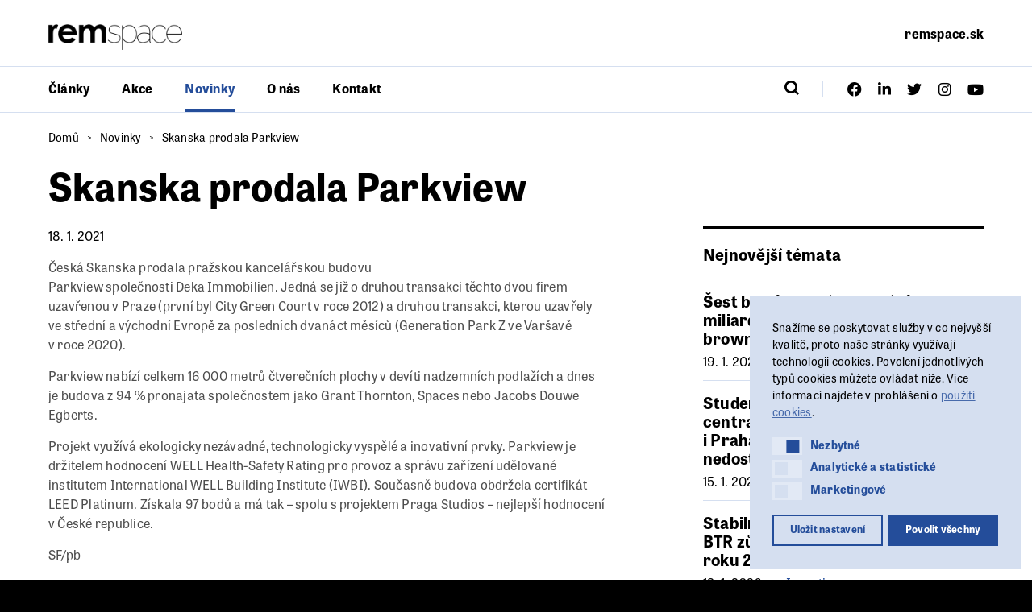

--- FILE ---
content_type: text/html; charset=UTF-8
request_url: https://www.remspace.cz/novinky/skanska-prodala-parkview/
body_size: 13430
content:
<!DOCTYPE html>
<html lang="cs-CZ">
	<head>
		<meta charset="UTF-8">
		<meta content='width=device-width, initial-scale=1.0, maximum-scale=1.0, user-scalable=0' name='viewport'/>
		<link rel="profile" href="http://gmpg.org/xfn/11">
		<link rel="pingback" href="https://www.remspace.cz/xmlrpc.php">

		<!-- GTM -->
					<!-- Google Tag Manager -->
			<script>(function(w,d,s,l,i){w[l]=w[l]||[];w[l].push({'gtm.start':
			new Date().getTime(),event:'gtm.js'});var f=d.getElementsByTagName(s)[0],
			j=d.createElement(s),dl=l!='dataLayer'?'&l='+l:'';j.async=true;j.src=
			'https://www.googletagmanager.com/gtm.js?id='+i+dl;f.parentNode.insertBefore(j,f);
			})(window,document,'script','dataLayer','');</script>
			<!-- End Google Tag Manager -->
		
		<!-- Favicon -->
					<meta name="theme-color" content="#000000">
			<link rel="icon" href="https://www.remspace.cz/wp-content/themes/stavebni-forum/assets/images/favicons/favicon.png">
			<meta name="msapplication-TileColor" content="#272f39">
		
		<!-- Fonts -->
		<link data-minify="1" rel="stylesheet" href="https://www.remspace.cz/wp-content/cache/min/1/tom5vri.css?ver=1745407486">

		<title>Skanska prodala Parkview — remspace</title>
	<style>img:is([sizes="auto" i], [sizes^="auto," i]) { contain-intrinsic-size: 3000px 1500px }</style>
	
<!-- Google Tag Manager for WordPress by gtm4wp.com -->
<script data-cfasync="false" data-pagespeed-no-defer>
	var gtm4wp_datalayer_name = "dataLayer";
	var dataLayer = dataLayer || [];
</script>
<!-- End Google Tag Manager for WordPress by gtm4wp.com -->
<!-- The SEO Framework od Sybre Waaijer -->
<meta name="robots" content="max-snippet:-1,max-image-preview:standard,max-video-preview:-1" />
<link rel="canonical" href="https://www.remspace.cz/novinky/skanska-prodala-parkview/" />
<meta name="description" content="Česká Skanska prodala pražskou kancelářskou budovu Parkview společnosti Deka Immobilien. Jedná se již o druhou transakci těchto dvou firem uzavřenou v Praze…" />
<meta property="og:type" content="article" />
<meta property="og:locale" content="cs_CZ" />
<meta property="og:site_name" content="remspace" />
<meta property="og:title" content="Skanska prodala Parkview" />
<meta property="og:description" content="Česká Skanska prodala pražskou kancelářskou budovu Parkview společnosti Deka Immobilien. Jedná se již o druhou transakci těchto dvou firem uzavřenou v Praze (první byl City Green Court v roce 2012) a…" />
<meta property="og:url" content="https://www.remspace.cz/novinky/skanska-prodala-parkview/" />
<meta property="og:image" content="https://www.stavebni-forum.test/wp-content/uploads/legacy/akt_01182021_01-300x231.jpg" />
<meta property="article:published_time" content="2021-01-17T23:00:00+00:00" />
<meta property="article:modified_time" content="2021-01-17T23:00:00+00:00" />
<meta property="article:author" content="https://www.facebook.com/remspaceplatform" />
<meta property="article:publisher" content="https://www.facebook.com/remspaceplatform" />
<meta name="twitter:card" content="summary_large_image" />
<meta name="twitter:title" content="Skanska prodala Parkview" />
<meta name="twitter:description" content="Česká Skanska prodala pražskou kancelářskou budovu Parkview společnosti Deka Immobilien. Jedná se již o druhou transakci těchto dvou firem uzavřenou v Praze (první byl City Green Court v roce 2012) a…" />
<meta name="twitter:image" content="https://www.stavebni-forum.test/wp-content/uploads/legacy/akt_01182021_01-300x231.jpg" />
<script type="application/ld+json">{"@context":"https://schema.org","@graph":[{"@type":"WebSite","@id":"https://www.remspace.cz/#/schema/WebSite","url":"https://www.remspace.cz/","name":"remspace","description":"magazín","inLanguage":"cs","potentialAction":{"@type":"SearchAction","target":{"@type":"EntryPoint","urlTemplate":"https://www.remspace.cz/search/{search_term_string}/"},"query-input":"required name=search_term_string"},"publisher":{"@type":"Organization","@id":"https://www.remspace.cz/#/schema/Organization","name":"remspace","url":"https://www.remspace.cz/"}},{"@type":"WebPage","@id":"https://www.remspace.cz/novinky/skanska-prodala-parkview/","url":"https://www.remspace.cz/novinky/skanska-prodala-parkview/","name":"Skanska prodala Parkview — remspace","description":"Česká Skanska prodala pražskou kancelářskou budovu Parkview společnosti Deka Immobilien. Jedná se již o druhou transakci těchto dvou firem uzavřenou v Praze…","inLanguage":"cs","isPartOf":{"@id":"https://www.remspace.cz/#/schema/WebSite"},"breadcrumb":{"@type":"BreadcrumbList","@id":"https://www.remspace.cz/#/schema/BreadcrumbList","itemListElement":[{"@type":"ListItem","position":1,"item":"https://www.remspace.cz/","name":"remspace"},{"@type":"ListItem","position":2,"name":"Skanska prodala Parkview"}]},"potentialAction":{"@type":"ReadAction","target":"https://www.remspace.cz/novinky/skanska-prodala-parkview/"},"datePublished":"2021-01-17T23:00:00+00:00","dateModified":"2021-01-17T23:00:00+00:00","author":{"@type":"Person","@id":"https://www.remspace.cz/#/schema/Person/bfa4d9b3b7bb2cafe79a50c2809f383d","name":"Luboš Hyttich"}}]}</script>
<!-- / The SEO Framework od Sybre Waaijer | 3.98ms meta | 0.31ms boot -->


<link rel="alternate" type="application/rss+xml" title="remspace &raquo; RSS zdroj" href="https://www.remspace.cz/feed/" />
<link rel="alternate" type="application/rss+xml" title="remspace &raquo; RSS komentářů" href="https://www.remspace.cz/comments/feed/" />
<link rel="alternate" type="application/rss+xml" title="remspace &raquo; RSS komentářů pro Skanska prodala Parkview" href="https://www.remspace.cz/novinky/skanska-prodala-parkview/feed/" />
			<meta name="theme-color" content="#000000">
			<link rel="icon" href="https://www.remspace.cz/wp-content/themes/stavebni-forum/assets/images/favicons/favicon.png">
			<meta name="msapplication-TileColor" content="#272f39">
		<link data-minify="1" rel='stylesheet' id='dashicons-css' href='https://www.remspace.cz/wp-content/cache/min/1/wp-includes/css/dashicons.min.css?ver=1745407487' type='text/css' media='all' />
<link data-minify="1" rel='stylesheet' id='post-views-counter-frontend-css' href='https://www.remspace.cz/wp-content/cache/min/1/wp-content/plugins/post-views-counter/css/frontend.css?ver=1767856632' type='text/css' media='all' />
<style id='wp-emoji-styles-inline-css' type='text/css'>

	img.wp-smiley, img.emoji {
		display: inline !important;
		border: none !important;
		box-shadow: none !important;
		height: 1em !important;
		width: 1em !important;
		margin: 0 0.07em !important;
		vertical-align: -0.1em !important;
		background: none !important;
		padding: 0 !important;
	}
</style>
<link rel='stylesheet' id='wp-block-library-css' href='https://www.remspace.cz/wp-includes/css/dist/block-library/style.min.css?ver=6.7.2' type='text/css' media='all' />
<style id='safe-svg-svg-icon-style-inline-css' type='text/css'>
.safe-svg-cover{text-align:center}.safe-svg-cover .safe-svg-inside{display:inline-block;max-width:100%}.safe-svg-cover svg{fill:currentColor;height:100%;max-height:100%;max-width:100%;width:100%}

</style>
<style id='classic-theme-styles-inline-css' type='text/css'>
/*! This file is auto-generated */
.wp-block-button__link{color:#fff;background-color:#32373c;border-radius:9999px;box-shadow:none;text-decoration:none;padding:calc(.667em + 2px) calc(1.333em + 2px);font-size:1.125em}.wp-block-file__button{background:#32373c;color:#fff;text-decoration:none}
</style>
<style id='global-styles-inline-css' type='text/css'>
:root{--wp--preset--aspect-ratio--square: 1;--wp--preset--aspect-ratio--4-3: 4/3;--wp--preset--aspect-ratio--3-4: 3/4;--wp--preset--aspect-ratio--3-2: 3/2;--wp--preset--aspect-ratio--2-3: 2/3;--wp--preset--aspect-ratio--16-9: 16/9;--wp--preset--aspect-ratio--9-16: 9/16;--wp--preset--color--black: #000000;--wp--preset--color--cyan-bluish-gray: #abb8c3;--wp--preset--color--white: #ffffff;--wp--preset--color--pale-pink: #f78da7;--wp--preset--color--vivid-red: #cf2e2e;--wp--preset--color--luminous-vivid-orange: #ff6900;--wp--preset--color--luminous-vivid-amber: #fcb900;--wp--preset--color--light-green-cyan: #7bdcb5;--wp--preset--color--vivid-green-cyan: #00d084;--wp--preset--color--pale-cyan-blue: #8ed1fc;--wp--preset--color--vivid-cyan-blue: #0693e3;--wp--preset--color--vivid-purple: #9b51e0;--wp--preset--gradient--vivid-cyan-blue-to-vivid-purple: linear-gradient(135deg,rgba(6,147,227,1) 0%,rgb(155,81,224) 100%);--wp--preset--gradient--light-green-cyan-to-vivid-green-cyan: linear-gradient(135deg,rgb(122,220,180) 0%,rgb(0,208,130) 100%);--wp--preset--gradient--luminous-vivid-amber-to-luminous-vivid-orange: linear-gradient(135deg,rgba(252,185,0,1) 0%,rgba(255,105,0,1) 100%);--wp--preset--gradient--luminous-vivid-orange-to-vivid-red: linear-gradient(135deg,rgba(255,105,0,1) 0%,rgb(207,46,46) 100%);--wp--preset--gradient--very-light-gray-to-cyan-bluish-gray: linear-gradient(135deg,rgb(238,238,238) 0%,rgb(169,184,195) 100%);--wp--preset--gradient--cool-to-warm-spectrum: linear-gradient(135deg,rgb(74,234,220) 0%,rgb(151,120,209) 20%,rgb(207,42,186) 40%,rgb(238,44,130) 60%,rgb(251,105,98) 80%,rgb(254,248,76) 100%);--wp--preset--gradient--blush-light-purple: linear-gradient(135deg,rgb(255,206,236) 0%,rgb(152,150,240) 100%);--wp--preset--gradient--blush-bordeaux: linear-gradient(135deg,rgb(254,205,165) 0%,rgb(254,45,45) 50%,rgb(107,0,62) 100%);--wp--preset--gradient--luminous-dusk: linear-gradient(135deg,rgb(255,203,112) 0%,rgb(199,81,192) 50%,rgb(65,88,208) 100%);--wp--preset--gradient--pale-ocean: linear-gradient(135deg,rgb(255,245,203) 0%,rgb(182,227,212) 50%,rgb(51,167,181) 100%);--wp--preset--gradient--electric-grass: linear-gradient(135deg,rgb(202,248,128) 0%,rgb(113,206,126) 100%);--wp--preset--gradient--midnight: linear-gradient(135deg,rgb(2,3,129) 0%,rgb(40,116,252) 100%);--wp--preset--font-size--small: 13px;--wp--preset--font-size--medium: 20px;--wp--preset--font-size--large: 36px;--wp--preset--font-size--x-large: 42px;--wp--preset--spacing--20: 0.44rem;--wp--preset--spacing--30: 0.67rem;--wp--preset--spacing--40: 1rem;--wp--preset--spacing--50: 1.5rem;--wp--preset--spacing--60: 2.25rem;--wp--preset--spacing--70: 3.38rem;--wp--preset--spacing--80: 5.06rem;--wp--preset--shadow--natural: 6px 6px 9px rgba(0, 0, 0, 0.2);--wp--preset--shadow--deep: 12px 12px 50px rgba(0, 0, 0, 0.4);--wp--preset--shadow--sharp: 6px 6px 0px rgba(0, 0, 0, 0.2);--wp--preset--shadow--outlined: 6px 6px 0px -3px rgba(255, 255, 255, 1), 6px 6px rgba(0, 0, 0, 1);--wp--preset--shadow--crisp: 6px 6px 0px rgba(0, 0, 0, 1);}:where(.is-layout-flex){gap: 0.5em;}:where(.is-layout-grid){gap: 0.5em;}body .is-layout-flex{display: flex;}.is-layout-flex{flex-wrap: wrap;align-items: center;}.is-layout-flex > :is(*, div){margin: 0;}body .is-layout-grid{display: grid;}.is-layout-grid > :is(*, div){margin: 0;}:where(.wp-block-columns.is-layout-flex){gap: 2em;}:where(.wp-block-columns.is-layout-grid){gap: 2em;}:where(.wp-block-post-template.is-layout-flex){gap: 1.25em;}:where(.wp-block-post-template.is-layout-grid){gap: 1.25em;}.has-black-color{color: var(--wp--preset--color--black) !important;}.has-cyan-bluish-gray-color{color: var(--wp--preset--color--cyan-bluish-gray) !important;}.has-white-color{color: var(--wp--preset--color--white) !important;}.has-pale-pink-color{color: var(--wp--preset--color--pale-pink) !important;}.has-vivid-red-color{color: var(--wp--preset--color--vivid-red) !important;}.has-luminous-vivid-orange-color{color: var(--wp--preset--color--luminous-vivid-orange) !important;}.has-luminous-vivid-amber-color{color: var(--wp--preset--color--luminous-vivid-amber) !important;}.has-light-green-cyan-color{color: var(--wp--preset--color--light-green-cyan) !important;}.has-vivid-green-cyan-color{color: var(--wp--preset--color--vivid-green-cyan) !important;}.has-pale-cyan-blue-color{color: var(--wp--preset--color--pale-cyan-blue) !important;}.has-vivid-cyan-blue-color{color: var(--wp--preset--color--vivid-cyan-blue) !important;}.has-vivid-purple-color{color: var(--wp--preset--color--vivid-purple) !important;}.has-black-background-color{background-color: var(--wp--preset--color--black) !important;}.has-cyan-bluish-gray-background-color{background-color: var(--wp--preset--color--cyan-bluish-gray) !important;}.has-white-background-color{background-color: var(--wp--preset--color--white) !important;}.has-pale-pink-background-color{background-color: var(--wp--preset--color--pale-pink) !important;}.has-vivid-red-background-color{background-color: var(--wp--preset--color--vivid-red) !important;}.has-luminous-vivid-orange-background-color{background-color: var(--wp--preset--color--luminous-vivid-orange) !important;}.has-luminous-vivid-amber-background-color{background-color: var(--wp--preset--color--luminous-vivid-amber) !important;}.has-light-green-cyan-background-color{background-color: var(--wp--preset--color--light-green-cyan) !important;}.has-vivid-green-cyan-background-color{background-color: var(--wp--preset--color--vivid-green-cyan) !important;}.has-pale-cyan-blue-background-color{background-color: var(--wp--preset--color--pale-cyan-blue) !important;}.has-vivid-cyan-blue-background-color{background-color: var(--wp--preset--color--vivid-cyan-blue) !important;}.has-vivid-purple-background-color{background-color: var(--wp--preset--color--vivid-purple) !important;}.has-black-border-color{border-color: var(--wp--preset--color--black) !important;}.has-cyan-bluish-gray-border-color{border-color: var(--wp--preset--color--cyan-bluish-gray) !important;}.has-white-border-color{border-color: var(--wp--preset--color--white) !important;}.has-pale-pink-border-color{border-color: var(--wp--preset--color--pale-pink) !important;}.has-vivid-red-border-color{border-color: var(--wp--preset--color--vivid-red) !important;}.has-luminous-vivid-orange-border-color{border-color: var(--wp--preset--color--luminous-vivid-orange) !important;}.has-luminous-vivid-amber-border-color{border-color: var(--wp--preset--color--luminous-vivid-amber) !important;}.has-light-green-cyan-border-color{border-color: var(--wp--preset--color--light-green-cyan) !important;}.has-vivid-green-cyan-border-color{border-color: var(--wp--preset--color--vivid-green-cyan) !important;}.has-pale-cyan-blue-border-color{border-color: var(--wp--preset--color--pale-cyan-blue) !important;}.has-vivid-cyan-blue-border-color{border-color: var(--wp--preset--color--vivid-cyan-blue) !important;}.has-vivid-purple-border-color{border-color: var(--wp--preset--color--vivid-purple) !important;}.has-vivid-cyan-blue-to-vivid-purple-gradient-background{background: var(--wp--preset--gradient--vivid-cyan-blue-to-vivid-purple) !important;}.has-light-green-cyan-to-vivid-green-cyan-gradient-background{background: var(--wp--preset--gradient--light-green-cyan-to-vivid-green-cyan) !important;}.has-luminous-vivid-amber-to-luminous-vivid-orange-gradient-background{background: var(--wp--preset--gradient--luminous-vivid-amber-to-luminous-vivid-orange) !important;}.has-luminous-vivid-orange-to-vivid-red-gradient-background{background: var(--wp--preset--gradient--luminous-vivid-orange-to-vivid-red) !important;}.has-very-light-gray-to-cyan-bluish-gray-gradient-background{background: var(--wp--preset--gradient--very-light-gray-to-cyan-bluish-gray) !important;}.has-cool-to-warm-spectrum-gradient-background{background: var(--wp--preset--gradient--cool-to-warm-spectrum) !important;}.has-blush-light-purple-gradient-background{background: var(--wp--preset--gradient--blush-light-purple) !important;}.has-blush-bordeaux-gradient-background{background: var(--wp--preset--gradient--blush-bordeaux) !important;}.has-luminous-dusk-gradient-background{background: var(--wp--preset--gradient--luminous-dusk) !important;}.has-pale-ocean-gradient-background{background: var(--wp--preset--gradient--pale-ocean) !important;}.has-electric-grass-gradient-background{background: var(--wp--preset--gradient--electric-grass) !important;}.has-midnight-gradient-background{background: var(--wp--preset--gradient--midnight) !important;}.has-small-font-size{font-size: var(--wp--preset--font-size--small) !important;}.has-medium-font-size{font-size: var(--wp--preset--font-size--medium) !important;}.has-large-font-size{font-size: var(--wp--preset--font-size--large) !important;}.has-x-large-font-size{font-size: var(--wp--preset--font-size--x-large) !important;}
:where(.wp-block-post-template.is-layout-flex){gap: 1.25em;}:where(.wp-block-post-template.is-layout-grid){gap: 1.25em;}
:where(.wp-block-columns.is-layout-flex){gap: 2em;}:where(.wp-block-columns.is-layout-grid){gap: 2em;}
:root :where(.wp-block-pullquote){font-size: 1.5em;line-height: 1.6;}
</style>
<link rel='stylesheet' id='nsc_bar_nice-cookie-consent-css' href='https://www.remspace.cz/wp-content/plugins/beautiful-and-responsive-cookie-consent/public/cookieNSCconsent.min.css?ver=4.9.2' type='text/css' media='all' />
<style id='nsc_bar_nice-cookie-consent-inline-css' type='text/css'>
.cc-window { font-family: 'CeraRoundPro', sans-serif}
</style>
<link data-minify="1" rel='stylesheet' id='theme-style-global-css' href='https://www.remspace.cz/wp-content/cache/min/1/wp-content/themes/bd-theme/style.css?ver=1745407487' type='text/css' media='all' />
<link data-minify="1" rel='stylesheet' id='theme-style-css' href='https://www.remspace.cz/wp-content/cache/min/1/wp-content/themes/stavebni-forum/style.css?ver=1745407487' type='text/css' media='all' />
<script type="text/javascript" id="post-views-counter-frontend-js-before">
/* <![CDATA[ */
var pvcArgsFrontend = {"mode":"js","postID":9518,"requestURL":"https:\/\/www.remspace.cz\/wp-admin\/admin-ajax.php","nonce":"f33ad46c1e","dataStorage":"cookies","multisite":false,"path":"\/","domain":""};
/* ]]> */
</script>



<link rel="https://api.w.org/" href="https://www.remspace.cz/wp-json/" /><link rel="alternate" title="JSON" type="application/json" href="https://www.remspace.cz/wp-json/wp/v2/posts/9518" /><link rel="EditURI" type="application/rsd+xml" title="RSD" href="https://www.remspace.cz/xmlrpc.php?rsd" />
<link rel="alternate" title="oEmbed (JSON)" type="application/json+oembed" href="https://www.remspace.cz/wp-json/oembed/1.0/embed?url=https%3A%2F%2Fwww.remspace.cz%2Fnovinky%2Fskanska-prodala-parkview%2F" />
<link rel="alternate" title="oEmbed (XML)" type="text/xml+oembed" href="https://www.remspace.cz/wp-json/oembed/1.0/embed?url=https%3A%2F%2Fwww.remspace.cz%2Fnovinky%2Fskanska-prodala-parkview%2F&#038;format=xml" />

<!-- Google Tag Manager for WordPress by gtm4wp.com -->
<!-- GTM Container placement set to manual -->
<script data-cfasync="false" data-pagespeed-no-defer>
	var dataLayer_content = {"pagePostType":"post","pagePostType2":"single-post","pageAttributes":["deka","investice","kancelare","parkview","skanska"],"pagePostAuthor":"Luboš Hyttich"};
	dataLayer.push( dataLayer_content );
</script>
<script data-cfasync="false" data-pagespeed-no-defer>
(function(w,d,s,l,i){w[l]=w[l]||[];w[l].push({'gtm.start':
new Date().getTime(),event:'gtm.js'});var f=d.getElementsByTagName(s)[0],
j=d.createElement(s),dl=l!='dataLayer'?'&l='+l:'';j.async=true;j.src=
'//www.googletagmanager.com/gtm.js?id='+i+dl;f.parentNode.insertBefore(j,f);
})(window,document,'script','dataLayer','GTM-PF62MKB');
</script>
<!-- End Google Tag Manager for WordPress by gtm4wp.com -->				<script type="application/ld+json">
					{"@context":"http:\/\/schema.org\/","type":"NewsArticle","headline":"Skanska prodala Parkview","image":false,"datePublished":"2026-01-19","dateModified":"2026-01-19","author":[{"@type":"Person","name":"Lubo\u0161 Hyttich"}]}				</script>
			
		

	<meta name="generator" content="WP Rocket 3.18.1.5" data-wpr-features="wpr_minify_concatenate_js wpr_minify_css wpr_desktop wpr_preload_links" /></head>

	<body class="post-template-default single single-post postid-9518 single-format-standard template-post-detail">
		
<!-- GTM Container placement set to manual -->
<!-- Google Tag Manager (noscript) -->
				<noscript><iframe src="https://www.googletagmanager.com/ns.html?id=GTM-PF62MKB" height="0" width="0" style="display:none;visibility:hidden" aria-hidden="true"></iframe></noscript>
<!-- End Google Tag Manager (noscript) -->		
		<div data-rocket-location-hash="eb7f6da1031625b459f73c932eae7e96" id="mobile-navigation" class="mobile-navigation">
			<div data-rocket-location-hash="2c76ff2d747ae55729c809f17571d49b" class="mobile-navigation__container">
				<div data-rocket-location-hash="d279ed906a009dfe041e7bafcb5f64be" class="mobile-navigation__row">
					<div class="mobile-navigation__primary">
						<ul id="mobile_navigation" class="mobile-navigation__primary__menu"><li class="mobile-navigation__primary__item mobile-navigation__primary__item--11 "><a href="https://www.remspace.cz/clanky/" class="mobile-navigation__primary__link">Články</a></li>
<li class="mobile-navigation__primary__item mobile-navigation__primary__item--13 "><a href="https://www.remspace.cz/akce/" class="mobile-navigation__primary__link">Akce</a></li>
<li class="mobile-navigation__primary__item mobile-navigation__primary__item--9 mobile-navigation__primary__item--parent--active"><a href="https://www.remspace.cz/novinky/" class="mobile-navigation__primary__link">Novinky</a></li>
<li class="mobile-navigation__primary__item mobile-navigation__primary__item--15 "><a href="https://www.remspace.cz/o-nas/" class="mobile-navigation__primary__link">O nás</a></li>
<li class="mobile-navigation__primary__item mobile-navigation__primary__item--47 "><a href="https://www.remspace.cz/kontakt/" class="mobile-navigation__primary__link">Kontakt</a></li>
</ul>					</div>
					<div class="mobile-navigation__social">
						<ul id="mobile_social_navigation" class="mobile-navigation__social__menu"><li class="mobile-navigation__social__item mobile-navigation__social__item--52 "><a target="_blank" href="https://www.facebook.com/remspaceplatform" class="mobile-navigation__social__link"><i class="icon-facebook"></i></a></li>
<li class="mobile-navigation__social__item mobile-navigation__social__item--53 "><a target="_blank" href="https://www.linkedin.com/company/stavebni-forum/" class="mobile-navigation__social__link"><i class="icon-linkedin"></i></a></li>
<li class="mobile-navigation__social__item mobile-navigation__social__item--55 "><a target="_blank" href="https://www.twitter.com/stavebniforum" class="mobile-navigation__social__link"><i class="icon-twitter"></i></a></li>
<li class="mobile-navigation__social__item mobile-navigation__social__item--54 "><a target="_blank" href="https://www.instagram.com/remspace_platform/" class="mobile-navigation__social__link"><i class="icon-instagram"></i></a></li>
<li class="mobile-navigation__social__item mobile-navigation__social__item--56 "><a target="_blank" href="https://www.youtube.com/channel/UCqIaIHg0tWqh0xWANnfK4Vg" class="mobile-navigation__social__link"><i class="icon-youtube"></i></a></li>
</ul>					</div>
				</div>
			</div>
		</div><!-- .mobile-navigation -->

		<div data-rocket-location-hash="1ea48016d323547f22bcb2d45c688cab" id="mobile-search" class="mobile-search">
			<form role="search-form" method="get" class="search-form" action="https://www.remspace.cz/" data-search-form="element">
				<input type="text" class="search-form__input" name="s" autocomplete="off" data-search-form="input">
				<button type="submit" class="search-form__button" data-search-form="button">
					<i class="icon-search"></i>
				</button>
			</form>
			<!-- .search-form -->
		</div>

		<div data-rocket-location-hash="e40f998badc53845d0fa9c3e9a24f078" id="site" class="site">
			<header data-rocket-location-hash="f5d1f26c3ea0ee8632f6db551276c827" id="site-header" class="header" role="banner">
				<div data-rocket-location-hash="3d027d3e1a916aa8a1b9680ecf33fe97" class="header__branding">
					<div class="header__container">
						<div class="header__row">
							<div class="branding">
								<a href="https://www.remspace.cz/" rel="home" class="branding__logo">
									<img src="https://www.remspace.cz/wp-content/themes/stavebni-forum/assets/images/logo.png" alt="Logo">
								</a>
															</div><!-- .branding -->

							<nav class="external-navigation">
								<ul id="site_external" class="external-navigation__menu"><li class="external-navigation__item external-navigation__item--12742 "><a target="_blank" href="https://www.remspace.sk" class="external-navigation__link">remspace.sk</a></li>
</ul>							</nav><!-- .external-navigation -->

							<button class="mobile-search-button" data-mobile-search>
								<i class="icon-search"></i>
							</button><!-- .mobile-search -->

							<button class="hamburger hamburger--squeeze" type="button">
								<span class="hamburger-box">
									<span class="hamburger-inner"></span>
								</span>
							</button><!-- .hamburger -->
						</div>
					</div>
				</div>
				<div data-rocket-location-hash="70244d2467dac776128d656e5b8626b6" class="header__navigation" data-scroll-header>
					<div class="header__container">
						<div class="header__row">
							<nav class="navigation">
								<ul id="site_navigation" class="navigation__menu"><li class="navigation__item navigation__item--11 "><a href="https://www.remspace.cz/clanky/" class="navigation__link">Články</a></li>
<li class="navigation__item navigation__item--13 "><a href="https://www.remspace.cz/akce/" class="navigation__link">Akce</a></li>
<li class="navigation__item navigation__item--9 navigation__item--parent--active"><a href="https://www.remspace.cz/novinky/" class="navigation__link">Novinky</a></li>
<li class="navigation__item navigation__item--15 "><a href="https://www.remspace.cz/o-nas/" class="navigation__link">O nás</a></li>
<li class="navigation__item navigation__item--47 "><a href="https://www.remspace.cz/kontakt/" class="navigation__link">Kontakt</a></li>
</ul>							</nav><!-- .navigation -->

							<form role="search-form" method="get" class="search-form" action="https://www.remspace.cz/" data-search-form="element">
								<input type="text" class="search-form__input" name="s" autocomplete="off" data-search-form="input">
								<button type="submit" class="search-form__button" data-search-form="button">
									<i class="icon-search"></i>
								</button>
							</form>
							<!-- .search-form -->

							<div class="social">
								<ul id="site_navigation" class="social__menu"><li class="social__item social__item--52 "><a target="_blank" href="https://www.facebook.com/remspaceplatform" class="social__link"><i class="icon-facebook"></i></a></li>
<li class="social__item social__item--53 "><a target="_blank" href="https://www.linkedin.com/company/stavebni-forum/" class="social__link"><i class="icon-linkedin"></i></a></li>
<li class="social__item social__item--55 "><a target="_blank" href="https://www.twitter.com/stavebniforum" class="social__link"><i class="icon-twitter"></i></a></li>
<li class="social__item social__item--54 "><a target="_blank" href="https://www.instagram.com/remspace_platform/" class="social__link"><i class="icon-instagram"></i></a></li>
<li class="social__item social__item--56 "><a target="_blank" href="https://www.youtube.com/channel/UCqIaIHg0tWqh0xWANnfK4Vg" class="social__link"><i class="icon-youtube"></i></a></li>
</ul>							</div><!-- .social -->
						</div>
					</div>
				</div>
			</header><!-- .header -->
			<main data-rocket-location-hash="056bd48398b2e3acc63fe7db79429558" id="site-content" class="content">

			<article data-rocket-location-hash="b50385abf1cfd3be2a194dd159e4a9d0" class="post-detail">
			<div class="post-detail__container">
				<nav class="post-detail__breadcrumb">
					<ul class="breadcrumb">
			<li class="breadcrumb__item">
							<a href="https://www.remspace.cz/">Domů</a>
					</li>
			<li class="breadcrumb__item">
							<a href="https://www.remspace.cz/novinky/">Novinky</a>
					</li>
			<li class="breadcrumb__item">
							<span>Skanska prodala Parkview</span>
					</li>
	</ul>
				</nav>
				<header class="post-detail__header">
					<h1 class="post-detail__title">Skanska prodala Parkview</h1>
				</header>
				<section class="post-detail__main">
					<div class="post-detail__content">
						<div class="post-detail__first">
							<div class="post-detail__date">18. 1. 2021</div>
							<div class="text-content">
								<p><a href="https://www.stavebni-forum.test/wp-content/uploads/legacy/akt_01182021_01.jpg"><img decoding="async" class="alignright wp-image-21522 " src="https://www.stavebni-forum.test/wp-content/uploads/legacy/akt_01182021_01-300x231.jpg" alt="" width="200" height="154" /></a>Česká Skanska prodala pražskou kancelářskou budovu Parkview společnosti Deka Immobilien. Jedná se již o&nbsp;druhou transakci těchto dvou firem uzavřenou v&nbsp;Praze (první byl City Green Court v&nbsp;roce 2012) a&nbsp;druhou transakci, kterou uzavřely ve střední a&nbsp;východní Evropě za posledních dvanáct měsíců (Generation Park Z&nbsp;ve Varšavě v roce 2020).</p>
<p>Parkview nabízí celkem 16&nbsp;000 metrů čtverečních plochy v&nbsp;devíti nadzemních podlažích a&nbsp;dnes je budova z 94 % pronajata společnostem jako Grant Thornton, Spaces nebo Jacobs Douwe Egberts.</p>
<p>Projekt využívá ekologicky nezávadné, technologicky vyspělé a&nbsp;inovativní prvky. Parkview je držitelem hodnocení WELL Health-Safety Rating pro provoz a&nbsp;správu zařízení udělované institutem International WELL Building Institute (IWBI). Současně budova obdržela certifikát LEED Platinum. Získala 97 bodů a&nbsp;má tak – spolu s projektem Praga Studios – nejlepší hodnocení v&nbsp;České republice.</p>
<p>SF/pb</p>
							</div>
							<div class="post__share">
								<div class="share">
	<ul class="share__list">
					<li class="share__item share__item--label">Sdílet článek:</li>
							<li class="share__item share__item--facebook">
				<a class="share__item__link" href="https://www.facebook.com/sharer.php?u=https://www.remspace.cz/novinky/skanska-prodala-parkview/" target="_blank">
					<i class="icon-facebook"></i>				</a>
			</li>
					<li class="share__item share__item--twitter">
				<a class="share__item__link" href="https://twitter.com/intent/tweet?url=https://www.remspace.cz/novinky/skanska-prodala-parkview/&#038;text=Skanska%20prodala%20Parkview" target="_blank">
					<i class="icon-twitter"></i>				</a>
			</li>
					<li class="share__item share__item--linkedin">
				<a class="share__item__link" href="https://www.linkedin.com/sharing/share-offsite/?url=https://www.remspace.cz/novinky/skanska-prodala-parkview/" target="_blank">
					<i class="icon-linkedin"></i>				</a>
			</li>
				<li class="share__item share__item--copy">
			<a class="share__item__link" data-scroll-ignore data-copy-link="https://www.remspace.cz/novinky/skanska-prodala-parkview/">
				<i class="icon-link"></i>			</a>
		</li>
	</ul>
</div>
							</div>
						</div>
						<div class="post-detail__other">
							<div class="posts" data-load-more="infinite" data-action="load_more_news" data-before="9518"></div>
						</div>
					</div>
					<aside class="post-detail__sidebar">
						<div class="sidebar">
															<div class="sidebar__widgets">
									<div class="sidebar__widgets__column sidebar__widgets__column--latest-topics">			<div class="latest-topics">
									<h3 class="latest-topics__title">Nejnovější témata</h3>
					
				<ul class="latest-topics__list">
																	<li class="latest-topics__item">
							<h3 class="latest-topics__item__title">
								<a class="latest-topics__item__title__link" href="https://www.remspace.cz/clanek/sest-bloku-patnact-atelieru-dvacet-miliard-penta-odhalila-podobu-brownfieldu-florenc-21/">
									Šest bloků, patnáct ateliérů, dvacet miliard. Penta odhalila podobu brownfieldu Florenc 21								</a>
							</h3>
							<div class="latest-topics__item__meta">
								<ul class="latest-topics__item__meta__list">
									<li class="latest-topics__item__meta__item">
										19. 1. 2026									</li>
																			<li class="latest-topics__item__meta__item">
											<a href="https://www.remspace.cz/clanky/development/">
												Development											</a>
										</li>
																	</ul>
							</div>
						</li>
																	<li class="latest-topics__item">
							<h3 class="latest-topics__item__title">
								<a class="latest-topics__item__title__link" href="https://www.remspace.cz/clanek/studentske-bydleni-se-dostava-do-centra-investicniho-zajmu-evropa-i-praha-narazeji-na-vyrazny-nedostatek-kapacit/">
									Studentské bydlení se dostává do centra investičního zájmu. Evropa i&nbsp;Praha narážejí na výrazný nedostatek kapacit								</a>
							</h3>
							<div class="latest-topics__item__meta">
								<ul class="latest-topics__item__meta__list">
									<li class="latest-topics__item__meta__item">
										15. 1. 2026									</li>
																			<li class="latest-topics__item__meta__item">
											<a href="https://www.remspace.cz/clanky/investice/">
												Investice											</a>
										</li>
																	</ul>
							</div>
						</li>
																	<li class="latest-topics__item">
							<h3 class="latest-topics__item__title">
								<a class="latest-topics__item__title__link" href="https://www.remspace.cz/clanek/stabilni-poptavka-omezena-nabidka-btr-zustava-klicovym-segmentem-roku-2026/">
									Stabilní poptávka, omezená nabídka. BTR zůstává klíčovým segmentem roku 2026								</a>
							</h3>
							<div class="latest-topics__item__meta">
								<ul class="latest-topics__item__meta__list">
									<li class="latest-topics__item__meta__item">
										13. 1. 2026									</li>
																			<li class="latest-topics__item__meta__item">
											<a href="https://www.remspace.cz/clanky/investice/">
												Investice											</a>
										</li>
																	</ul>
							</div>
						</li>
									</ul>
			</div>
		</div>								</div>
													</div>
					</aside>
				</section>
			</div>
		</article>
	
			</main><!-- .content -->

										<div data-rocket-location-hash="90c8221d4fb5b671e66a07a5fee0a50e" class="subfooter">
								<div data-rocket-location-hash="3a6e37e448d1f3c1cc4d5dc0277882dd" class="subfooter__container">
								<div class="partner-list partner-list--large">
	<h4 class="partner-list__title">Hlavní partneři</h4>
	<ul class="partner-list__list">
								<li class="partner-list__item">
				<a href="https://bnt.eu/cs/" target="_blank">
					<img width="300" height="94" src="https://www.remspace.cz/wp-content/uploads/2021/11/bnt_RGB_Logo_upravené-pro-SF-300x94-1.jpeg" class="attachment-post size-post" alt="" decoding="async" loading="lazy" />				</a>
			</li>
								<li class="partner-list__item">
				<a href="https://www.csas.cz/cs/firmy" target="_blank">
					<img width="737" height="352" src="https://www.remspace.cz/wp-content/uploads/2021/11/CS.jpg" class="attachment-post size-post" alt="" decoding="async" loading="lazy" srcset="https://www.remspace.cz/wp-content/uploads/2021/11/CS.jpg 737w, https://www.remspace.cz/wp-content/uploads/2021/11/CS-300x143.jpg 300w" sizes="auto, (max-width: 737px) 100vw, 737px" />				</a>
			</li>
								<li class="partner-list__item">
				<a href="https://www.wemakespaces.archi/cs/" target="_blank">
					<img width="247" height="98" src="https://www.remspace.cz/wp-content/uploads/2021/11/MSa_logo_modra311partner.png" class="attachment-post size-post" alt="" decoding="async" loading="lazy" />				</a>
			</li>
			</ul>
</div>
								</div>
							</div>
														<div data-rocket-location-hash="b46528ec224334b65cba0bfca1d488ad" class="subfooter">
								<div data-rocket-location-hash="4d7915db83f9be687cedb04083fe4b37" class="subfooter__container">
								<div class="partner-list">
	<h4 class="partner-list__title">Partneři</h4>
	<ul class="partner-list__list">
								<li class="partner-list__item">
				<a href="https://www.csob.cz/" target="_blank">
					<img width="400" height="363" src="https://www.remspace.cz/wp-content/uploads/2021/10/csob-logo.png" class="attachment-post size-post" alt="" decoding="async" loading="lazy" srcset="https://www.remspace.cz/wp-content/uploads/2021/10/csob-logo.png 400w, https://www.remspace.cz/wp-content/uploads/2021/10/csob-logo-300x272.png 300w" sizes="auto, (max-width: 400px) 100vw, 400px" />				</a>
			</li>
								<li class="partner-list__item">
				<a href="https://wearrecho.space/" target="_blank">
					<img width="834" height="375" src="https://www.remspace.cz/wp-content/uploads/2023/01/desvix-logotyp-antracit.png" class="attachment-post size-post" alt="" decoding="async" loading="lazy" srcset="https://www.remspace.cz/wp-content/uploads/2023/01/desvix-logotyp-antracit.png 834w, https://www.remspace.cz/wp-content/uploads/2023/01/desvix-logotyp-antracit-300x135.png 300w, https://www.remspace.cz/wp-content/uploads/2023/01/desvix-logotyp-antracit-768x345.png 768w" sizes="auto, (max-width: 834px) 100vw, 834px" />				</a>
			</li>
								<li class="partner-list__item">
				<a href="https://www.jtre.cz/" target="_blank">
					<img width="842" height="283" src="https://www.remspace.cz/wp-content/uploads/legacy/jtre-logo-02-grey.png" class="attachment-post size-post" alt="" decoding="async" loading="lazy" srcset="https://www.remspace.cz/wp-content/uploads/legacy/jtre-logo-02-grey.png 842w, https://www.remspace.cz/wp-content/uploads/legacy/jtre-logo-02-grey-300x101.png 300w, https://www.remspace.cz/wp-content/uploads/legacy/jtre-logo-02-grey-768x258.png 768w" sizes="auto, (max-width: 842px) 100vw, 842px" />				</a>
			</li>
			</ul>
</div>
								</div>
							</div>
											
			
			<footer data-rocket-location-hash="fd11d2adcadec7b2f8aa5f8d13a1a0d4" id="site-footer" class="footer">
				<div data-rocket-location-hash="23baf239fc6acddc75c070a2013b5641" class="footer__container">
					<div class="footer__navigation">
						<nav class="footer-navigation">
							<ul id="footer_navigation" class="footer-navigation__menu"><li class="footer-navigation__item footer-navigation__item--11 "><a href="https://www.remspace.cz/clanky/" class="footer-navigation__link">Články</a></li>
<li class="footer-navigation__item footer-navigation__item--13 "><a href="https://www.remspace.cz/akce/" class="footer-navigation__link">Akce</a></li>
<li class="footer-navigation__item footer-navigation__item--9 footer-navigation__item--parent--active"><a href="https://www.remspace.cz/novinky/" class="footer-navigation__link">Novinky</a></li>
<li class="footer-navigation__item footer-navigation__item--15 "><a href="https://www.remspace.cz/o-nas/" class="footer-navigation__link">O nás</a></li>
<li class="footer-navigation__item footer-navigation__item--47 "><a href="https://www.remspace.cz/kontakt/" class="footer-navigation__link">Kontakt</a></li>
<li class="footer-navigation__item footer-navigation__item--14770 "><a href="https://www.remspace.cz/gdpr/" class="footer-navigation__link">Ochrana osobních údajů</a></li>
<li class="footer-navigation__item footer-navigation__item--14776 "><a href="https://www.remspace.cz/obchodni-podminky/" class="footer-navigation__link">Obchodní podmínky</a></li>
</ul>						</nav><!-- .navigation -->
						
						<nav class="external-navigation">
							<ul id="footer_external" class="external-navigation__menu"><li class="external-navigation__item external-navigation__item--12742 "><a target="_blank" href="https://www.remspace.sk" class="external-navigation__link">remspace.sk</a></li>
</ul>						</nav><!-- .external-navigation -->
					</div>
											<div class="footer__mobile-widgets">
							<div class="footer__mobile-widgets__column footer__mobile-widgets__column--navigation-mobile"><div class="menu-navigace-v-paticce-mobilni-container"><ul id="menu-navigace-v-paticce-mobilni" class="menu"><li id="menu-item-301" class="menu-item menu-item-type-post_type menu-item-object-page menu-item-has-children menu-item-301"><a href="https://www.remspace.cz/clanky/">Články</a>
<ul class="sub-menu">
	<li id="menu-item-305" class="menu-item menu-item-type-taxonomy menu-item-object-topic_category menu-item-305"><a href="https://www.remspace.cz/clanky/rezidencni-development/">Rezidenční development</a></li>
	<li id="menu-item-307" class="menu-item menu-item-type-taxonomy menu-item-object-topic_category menu-item-307"><a href="https://www.remspace.cz/clanky/doprava/">Doprava</a></li>
	<li id="menu-item-309" class="menu-item menu-item-type-taxonomy menu-item-object-topic_category menu-item-309"><a href="https://www.remspace.cz/clanky/investice/">Investice</a></li>
	<li id="menu-item-312" class="menu-item menu-item-type-taxonomy menu-item-object-topic_category menu-item-312"><a href="https://www.remspace.cz/clanky/uzemni-planovani/">Územní plánování</a></li>
</ul>
</li>
<li id="menu-item-302" class="menu-item menu-item-type-post_type menu-item-object-page menu-item-302"><a href="https://www.remspace.cz/akce/">Akce</a></li>
<li id="menu-item-303" class="menu-item menu-item-type-post_type menu-item-object-page current_page_parent menu-item-303"><a href="https://www.remspace.cz/novinky/">Novinky</a></li>
<li id="menu-item-300" class="menu-item menu-item-type-post_type menu-item-object-page menu-item-300"><a href="https://www.remspace.cz/o-nas/">O nás</a></li>
<li id="menu-item-304" class="menu-item menu-item-type-post_type menu-item-object-page menu-item-304"><a href="https://www.remspace.cz/kontakt/">Kontakt</a></li>
</ul></div></div><div class="footer__mobile-widgets__column footer__mobile-widgets__column--newsletter-mobile">			<div class="newsletter">
									<h3 class="newsletter__title">Newsletter</h3>
												<form name="newsletter" class="newsletter__form" data-newsletter="form">
					<div class="newsletter__fieldset">
						<input type="email" name="email" class="newsletter__input" data-newsletter="input" placeholder="Váš email" required>
						<button type="submit" class="newsletter__submit" data-newsletter="button" disabled>Odebírat</button>
					</div>
					<div class="newsletter__agreement">
						<label>
							<input type="checkbox" name="agreement" data-newsletter="agreement" value="1">
							<span>Souhlasím se zpracováním <a href="https://www.remspace.cz/gdpr/" target="_blank">osobních údajů</a></span>
						</label>
					</div>
				</form>
			</div>
		</div><div class="footer__mobile-widgets__column footer__mobile-widgets__column--social-mobile"><h3>Sledujte nás</h3><div class="menu-socialni-navigace-container"><ul id="menu-socialni-navigace" class="menu"><li id="menu-item-52" class="menu-item menu-item-type-custom menu-item-object-custom menu-item-52"><a target="_blank" href="https://www.facebook.com/remspaceplatform"><i class="icon-facebook"></i></a></li>
<li id="menu-item-53" class="menu-item menu-item-type-custom menu-item-object-custom menu-item-53"><a target="_blank" href="https://www.linkedin.com/company/stavebni-forum/"><i class="icon-linkedin"></i></a></li>
<li id="menu-item-55" class="menu-item menu-item-type-custom menu-item-object-custom menu-item-55"><a target="_blank" href="https://www.twitter.com/stavebniforum"><i class="icon-twitter"></i></a></li>
<li id="menu-item-54" class="menu-item menu-item-type-custom menu-item-object-custom menu-item-54"><a target="_blank" href="https://www.instagram.com/remspace_platform/"><i class="icon-instagram"></i></a></li>
<li id="menu-item-56" class="menu-item menu-item-type-custom menu-item-object-custom menu-item-56"><a target="_blank" href="https://www.youtube.com/channel/UCqIaIHg0tWqh0xWANnfK4Vg"><i class="icon-youtube"></i></a></li>
</ul></div></div>						</div>
																<div class="footer__widgets">
							<div class="footer__widgets__column footer__widgets__column--topics"><h3>Témata</h3><div class="menu-temata-container"><ul id="menu-temata" class="menu"><li id="menu-item-21470" class="menu-item menu-item-type-taxonomy menu-item-object-topic_category menu-item-21470"><a href="https://www.remspace.cz/clanky/remspace/">remspace</a></li>
<li id="menu-item-21471" class="menu-item menu-item-type-taxonomy menu-item-object-topic_category menu-item-21471"><a href="https://www.remspace.cz/clanky/realitni-trh/">Realitní trh</a></li>
<li id="menu-item-21469" class="menu-item menu-item-type-taxonomy menu-item-object-topic_category menu-item-21469"><a href="https://www.remspace.cz/clanky/investice/">Investice</a></li>
<li id="menu-item-21472" class="menu-item menu-item-type-taxonomy menu-item-object-topic_category menu-item-21472"><a href="https://www.remspace.cz/clanky/rezidencni-development/">Rezidenční development</a></li>
</ul></div></div><div class="footer__widgets__column footer__widgets__column--newsletter">			<div class="newsletter">
									<h3 class="newsletter__title">Přihlaste se k odběru newsletteru</h3>
												<form name="newsletter" class="newsletter__form" data-newsletter="form">
					<div class="newsletter__fieldset">
						<input type="email" name="email" class="newsletter__input" data-newsletter="input" placeholder="Váš email" required>
						<button type="submit" class="newsletter__submit" data-newsletter="button" disabled>Odebírat</button>
					</div>
					<div class="newsletter__agreement">
						<label>
							<input type="checkbox" name="agreement" data-newsletter="agreement" value="1">
							<span>Souhlasím se zpracováním <a href="https://www.remspace.cz/gdpr/" target="_blank">osobních údajů</a></span>
						</label>
					</div>
				</form>
			</div>
		</div><div class="footer__widgets__column footer__widgets__column--social"><h3>Sledujte nás</h3><div class="menu-socialni-navigace-container"><ul id="menu-socialni-navigace-1" class="menu"><li class="menu-item menu-item-type-custom menu-item-object-custom menu-item-52"><a target="_blank" href="https://www.facebook.com/remspaceplatform"><i class="icon-facebook"></i></a></li>
<li class="menu-item menu-item-type-custom menu-item-object-custom menu-item-53"><a target="_blank" href="https://www.linkedin.com/company/stavebni-forum/"><i class="icon-linkedin"></i></a></li>
<li class="menu-item menu-item-type-custom menu-item-object-custom menu-item-55"><a target="_blank" href="https://www.twitter.com/stavebniforum"><i class="icon-twitter"></i></a></li>
<li class="menu-item menu-item-type-custom menu-item-object-custom menu-item-54"><a target="_blank" href="https://www.instagram.com/remspace_platform/"><i class="icon-instagram"></i></a></li>
<li class="menu-item menu-item-type-custom menu-item-object-custom menu-item-56"><a target="_blank" href="https://www.youtube.com/channel/UCqIaIHg0tWqh0xWANnfK4Vg"><i class="icon-youtube"></i></a></li>
</ul></div></div>						</div>
										<div class="footer__copyright">
						<div class="footer__copyright__text">
							<span>
								2001-2024 Všechny materiály zveřejněné na těchto www stránkách podléhají autorskému zákonu (č.121/2000 Sb.). Publikování nebo šíření obsahu Stavebního fóra je bez písemného souhlasu provozovatele MSG holding a.s. zakázáno. Stavební fórum využívá agenturní zpravodajství ČTK, kteří si vyhrazují veškerá práva. Publikování nebo další šíření obsahu ze zdrojů ČTK je výslovně zakázáno bez předchozího písemného souhlasu ze strany ČTK. ISSN: 1213-9785							</span>
						</div>
						<div class="footer__copyright__bicepsdigital">
							<a class="footer__copyright__bicepsdigital__link" href="https://www.bicepsdigital.com">by bicepsdigital.</a>
						</div>
					</div>
				</div>
			</footer><!-- .footer -->
		</div><!-- .site -->

		
<script type="text/javascript" id="nsc_bar_nice-cookie-consent_js-js-after">
/* <![CDATA[ */
window.addEventListener("load",function(){  window.cookieconsent.initialise({"content":{"deny":"Deny","dismiss":"Got it","allow":"Povolit všechny","link":"","href":null,"message":"Snažíme se poskytovat služby v co nejvyšší kvalitě, proto naše stránky využívají technologii cookies. Povolení jednotlivých typů cookies můžete ovládat níže. Více informací najdete v prohlášení o <a class='cc-link' id='nsc-bar-customLink' target='_blank' href='https://www.remspace.cz/gdpr/'>použití cookies</a>.","policy":"Cookie Settings","savesettings":"Uložit nastavení","target":"_blank","linksecond":"použití cookies","hrefsecond":"https:\/\/www.remspace.cz\/gdpr\/","close":"x"},"type":"detailedRev","palette":{"popup":{"background":"rgba(255, 255, 255, 0)","text":"rgba(255, 255, 255, 0)"},"button":{"background":"rgba(255, 255, 255, 0)","text":"rgba(255, 255, 255, 0)","border":""},"switches":{"background":"","backgroundChecked":"","switch":"","text":""}},"position":"bottom-right","theme":"block","cookietypes":[{"label":"Nezbytné","checked":"checked","disabled":"disabled","cookie_suffix":"functional"},{"label":"Analytické a statistické","checked":"","disabled":"","cookie_suffix":"analytics"},{"label":"Marketingové","checked":"","disabled":"","cookie_suffix":"marketing"}],"revokable":true,"dataLayerName":"dataLayer","improveBannerLoadingSpeed":"0","container":"","customizedFont":"'CeraRoundPro', sans-serif","closeXClickStatus":"default","infoClickStatus":"default","setDiffDefaultCookiesFirstPV":"0","delayBannerShow":0,"blockScreen":"0","disableWithiniFrames":"0","blacklistPage":[]})});
/* ]]> */
</script>
<script type="text/javascript" id="rocket-browser-checker-js-after">
/* <![CDATA[ */
"use strict";var _createClass=function(){function defineProperties(target,props){for(var i=0;i<props.length;i++){var descriptor=props[i];descriptor.enumerable=descriptor.enumerable||!1,descriptor.configurable=!0,"value"in descriptor&&(descriptor.writable=!0),Object.defineProperty(target,descriptor.key,descriptor)}}return function(Constructor,protoProps,staticProps){return protoProps&&defineProperties(Constructor.prototype,protoProps),staticProps&&defineProperties(Constructor,staticProps),Constructor}}();function _classCallCheck(instance,Constructor){if(!(instance instanceof Constructor))throw new TypeError("Cannot call a class as a function")}var RocketBrowserCompatibilityChecker=function(){function RocketBrowserCompatibilityChecker(options){_classCallCheck(this,RocketBrowserCompatibilityChecker),this.passiveSupported=!1,this._checkPassiveOption(this),this.options=!!this.passiveSupported&&options}return _createClass(RocketBrowserCompatibilityChecker,[{key:"_checkPassiveOption",value:function(self){try{var options={get passive(){return!(self.passiveSupported=!0)}};window.addEventListener("test",null,options),window.removeEventListener("test",null,options)}catch(err){self.passiveSupported=!1}}},{key:"initRequestIdleCallback",value:function(){!1 in window&&(window.requestIdleCallback=function(cb){var start=Date.now();return setTimeout(function(){cb({didTimeout:!1,timeRemaining:function(){return Math.max(0,50-(Date.now()-start))}})},1)}),!1 in window&&(window.cancelIdleCallback=function(id){return clearTimeout(id)})}},{key:"isDataSaverModeOn",value:function(){return"connection"in navigator&&!0===navigator.connection.saveData}},{key:"supportsLinkPrefetch",value:function(){var elem=document.createElement("link");return elem.relList&&elem.relList.supports&&elem.relList.supports("prefetch")&&window.IntersectionObserver&&"isIntersecting"in IntersectionObserverEntry.prototype}},{key:"isSlowConnection",value:function(){return"connection"in navigator&&"effectiveType"in navigator.connection&&("2g"===navigator.connection.effectiveType||"slow-2g"===navigator.connection.effectiveType)}}]),RocketBrowserCompatibilityChecker}();
/* ]]> */
</script>
<script type="text/javascript" id="rocket-preload-links-js-extra">
/* <![CDATA[ */
var RocketPreloadLinksConfig = {"excludeUris":"\/(?:.+\/)?feed(?:\/(?:.+\/?)?)?$|\/(?:.+\/)?embed\/|\/(index.php\/)?(.*)wp-json(\/.*|$)|\/refer\/|\/go\/|\/recommend\/|\/recommends\/","usesTrailingSlash":"1","imageExt":"jpg|jpeg|gif|png|tiff|bmp|webp|avif|pdf|doc|docx|xls|xlsx|php","fileExt":"jpg|jpeg|gif|png|tiff|bmp|webp|avif|pdf|doc|docx|xls|xlsx|php|html|htm","siteUrl":"https:\/\/www.remspace.cz","onHoverDelay":"100","rateThrottle":"3"};
/* ]]> */
</script>
<script type="text/javascript" id="rocket-preload-links-js-after">
/* <![CDATA[ */
(function() {
"use strict";var r="function"==typeof Symbol&&"symbol"==typeof Symbol.iterator?function(e){return typeof e}:function(e){return e&&"function"==typeof Symbol&&e.constructor===Symbol&&e!==Symbol.prototype?"symbol":typeof e},e=function(){function i(e,t){for(var n=0;n<t.length;n++){var i=t[n];i.enumerable=i.enumerable||!1,i.configurable=!0,"value"in i&&(i.writable=!0),Object.defineProperty(e,i.key,i)}}return function(e,t,n){return t&&i(e.prototype,t),n&&i(e,n),e}}();function i(e,t){if(!(e instanceof t))throw new TypeError("Cannot call a class as a function")}var t=function(){function n(e,t){i(this,n),this.browser=e,this.config=t,this.options=this.browser.options,this.prefetched=new Set,this.eventTime=null,this.threshold=1111,this.numOnHover=0}return e(n,[{key:"init",value:function(){!this.browser.supportsLinkPrefetch()||this.browser.isDataSaverModeOn()||this.browser.isSlowConnection()||(this.regex={excludeUris:RegExp(this.config.excludeUris,"i"),images:RegExp(".("+this.config.imageExt+")$","i"),fileExt:RegExp(".("+this.config.fileExt+")$","i")},this._initListeners(this))}},{key:"_initListeners",value:function(e){-1<this.config.onHoverDelay&&document.addEventListener("mouseover",e.listener.bind(e),e.listenerOptions),document.addEventListener("mousedown",e.listener.bind(e),e.listenerOptions),document.addEventListener("touchstart",e.listener.bind(e),e.listenerOptions)}},{key:"listener",value:function(e){var t=e.target.closest("a"),n=this._prepareUrl(t);if(null!==n)switch(e.type){case"mousedown":case"touchstart":this._addPrefetchLink(n);break;case"mouseover":this._earlyPrefetch(t,n,"mouseout")}}},{key:"_earlyPrefetch",value:function(t,e,n){var i=this,r=setTimeout(function(){if(r=null,0===i.numOnHover)setTimeout(function(){return i.numOnHover=0},1e3);else if(i.numOnHover>i.config.rateThrottle)return;i.numOnHover++,i._addPrefetchLink(e)},this.config.onHoverDelay);t.addEventListener(n,function e(){t.removeEventListener(n,e,{passive:!0}),null!==r&&(clearTimeout(r),r=null)},{passive:!0})}},{key:"_addPrefetchLink",value:function(i){return this.prefetched.add(i.href),new Promise(function(e,t){var n=document.createElement("link");n.rel="prefetch",n.href=i.href,n.onload=e,n.onerror=t,document.head.appendChild(n)}).catch(function(){})}},{key:"_prepareUrl",value:function(e){if(null===e||"object"!==(void 0===e?"undefined":r(e))||!1 in e||-1===["http:","https:"].indexOf(e.protocol))return null;var t=e.href.substring(0,this.config.siteUrl.length),n=this._getPathname(e.href,t),i={original:e.href,protocol:e.protocol,origin:t,pathname:n,href:t+n};return this._isLinkOk(i)?i:null}},{key:"_getPathname",value:function(e,t){var n=t?e.substring(this.config.siteUrl.length):e;return n.startsWith("/")||(n="/"+n),this._shouldAddTrailingSlash(n)?n+"/":n}},{key:"_shouldAddTrailingSlash",value:function(e){return this.config.usesTrailingSlash&&!e.endsWith("/")&&!this.regex.fileExt.test(e)}},{key:"_isLinkOk",value:function(e){return null!==e&&"object"===(void 0===e?"undefined":r(e))&&(!this.prefetched.has(e.href)&&e.origin===this.config.siteUrl&&-1===e.href.indexOf("?")&&-1===e.href.indexOf("#")&&!this.regex.excludeUris.test(e.href)&&!this.regex.images.test(e.href))}}],[{key:"run",value:function(){"undefined"!=typeof RocketPreloadLinksConfig&&new n(new RocketBrowserCompatibilityChecker({capture:!0,passive:!0}),RocketPreloadLinksConfig).init()}}]),n}();t.run();
}());
/* ]]> */
</script>

<script type="text/javascript" id="theme-scripts-js-extra">
/* <![CDATA[ */
var themeVars = {"debug":"0","ajax_url":"https:\/\/www.remspace.cz\/wp-admin\/admin-ajax.php","theme_url":"https:\/\/www.remspace.cz\/wp-content\/themes\/stavebni-forum","offline_url":"https:\/\/www.remspace.cz\/offline","service_worker_url":"https:\/\/www.remspace.cz\/wp-content\/themes\/stavebni-forum\/serviceworker.js","registration":{"registration_totals_nonce":"d4a27dba18","submit_registration_nonce":"aac3b5eee4","pay_again_nonce":"77f69945f3"},"newsletter":{"newsletter_nonce":"4940e80cec"}};
/* ]]> */
</script>


	<script>var rocket_beacon_data = {"ajax_url":"https:\/\/www.remspace.cz\/wp-admin\/admin-ajax.php","nonce":"888385d45e","url":"https:\/\/www.remspace.cz\/novinky\/skanska-prodala-parkview","is_mobile":false,"width_threshold":1600,"height_threshold":700,"delay":500,"debug":null,"status":{"atf":true,"lrc":true},"elements":"img, video, picture, p, main, div, li, svg, section, header, span","lrc_threshold":1800}</script><script data-name="wpr-wpr-beacon" src='https://www.remspace.cz/wp-content/plugins/wp-rocket/assets/js/wpr-beacon.min.js' async></script><script src="https://www.remspace.cz/wp-content/cache/min/1/2d5671b13f3f42025daa70bd30d809b8.js" data-minify="1"></script></body>
</html>

<!-- This website is like a Rocket, isn't it? Performance optimized by WP Rocket. Learn more: https://wp-rocket.me - Debug: cached@1768817932 -->

--- FILE ---
content_type: text/html; charset=UTF-8
request_url: https://www.remspace.cz/wp-admin/admin-ajax.php
body_size: -66
content:
{"post_id":9518,"counted":false,"storage":[],"type":"post"}